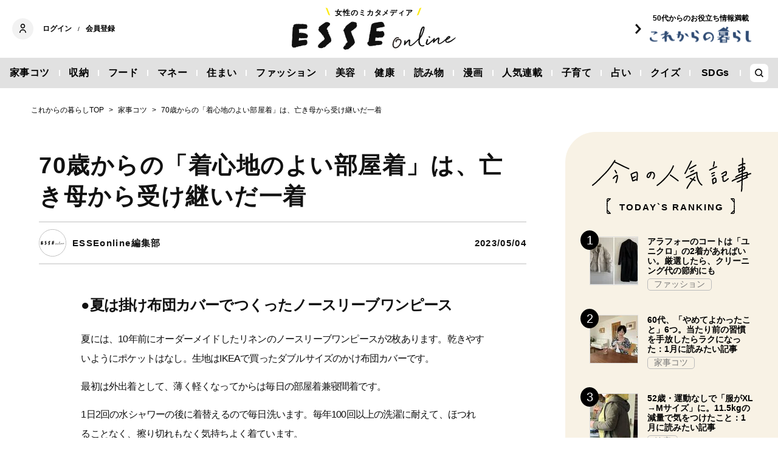

--- FILE ---
content_type: text/html; charset=utf-8
request_url: https://esse-online.jp/articles/-/23808?page=2
body_size: 16446
content:
<!DOCTYPE html>
<html lang="ja">
<head>
  <meta charset="utf-8">
  <meta name="viewport" content="initial-scale=1, width=device-width">

<title id="js-page-title">70歳からの「着心地のよい部屋着」は、亡き母から受け継いだ一着 | ESSEonline（エッセ オンライン）</title>
<meta id="js-meta-description" name="description" content="年齢を重ねてからは、とくに自分が心地よいと感じるものに囲まれて暮らしたいですよね。" />
<meta property="og:locale" content="ja_JP" />
<meta property="og:site_name" content="ESSEonline（エッセ オンライン）" />
<meta property="og:title" content="70歳からの「着心地のよい部屋着」は、亡き母から受け継いだ一着 | ESSEonline（エッセ オンライン）" />
<meta property="og:type" content="article" />
<meta property="og:url" content="https://esse-online.jp/articles/-/23808" />
<meta property="og:description" content="年齢を重ねてからは、とくに自分が心地よいと感じるものに囲まれて暮らしたいですよね。" />
<meta property="og:image" content="https://esse.ismcdn.jp/mwimgs/6/b/1200w/img_6bbafcee9fe3de242ee07bf21b463fc289712.jpg" />
<meta name="twitter:card" content="summary_large_image">
<meta name="twitter:site" content="">
<meta name="robots" content="max-image-preview:large">



<meta name="cXenseParse:fpi-category" content="家事コツ" />
<meta name="cXenseParse:fpi-subcategory" content="洗濯,家事アイデア,生き方,エッセイ,ファッションアイテム" data-separator="," />
<meta name="cXenseParse:fpi-series" content="" />
<meta name="cXenseParse:fpi-feature" content=""  data-separator="," />
<meta name="cXenseParse:fpi-korekara" content="これからの暮らし" />
<meta name="cXenseParse:fpi-originaltitle" content="70歳からの「着心地のよい部屋着」は、亡き母から受け継いだ一着" />
<meta name="cXenseParse:fpi-tag" content="60代,70代,シワ,これからの暮らし" data-separator="," />
<meta name="cXenseParse:pageclass" content="article"/>
<meta name="cXenseParse:fpi-articletype" content="free"/>
<meta name="cXenseParse:author" content="ESSEonline編集部" data-separator="," />
<meta name="cXenseParse:fpi-writer" content="ESSEonline編集部" data-separator="," />
<meta name="cXenseParse:fpi-editor" content="7" data-separator="," />
<meta name="cXenseParse:fpi-sponsor" content="" />
<meta name="cXenseParse:recs:image" content="https://esse.ismcdn.jp/mwimgs/6/b/1200w/img_6bbafcee9fe3de242ee07bf21b463fc289712.jpg"/>
<meta name="cXenseParse:fpi-articleid" content="23808" />
<meta name="cXenseParse:articleid" content="23808" />
<meta name="cXenseParse:fpi-pubyear" content="2023" />
<meta name="cXenseParse:fpi-pubmonth" content="202305" />
<meta name="cXenseParse:fpi-pubday" content="20230504" />
<meta property="article:published_time" content="2023-05-04T20:00:00+09:00"/>
<meta property="article:modified_time" content="2023-04-27T17:49:47+09:00"/> <meta name="p:domain_verify" content="cc4a563e7a50e5e9b3d7e110c9c9049d"/>

<link rel="shortcut icon" sizes="16x16 32x32 96x96" href="https://esse.ismcdn.jp/common/images/favicon.ico">
<link rel="apple-touch-icon" type="image/png" sizes="180x180" href="https://esse.ismcdn.jp/common/images/common/apple_touch.png">
<link rel="icon" type="image/png" sizes="192x192" href="https://esse.ismcdn.jp/common/images/common/logo_192.png">

<link rel="canonical" href="https://esse-online.jp/articles/-/23808?page=2">
<link rel="preconnect" href="//esse.ismcdn.jp" crossorigin>
<link rel="preconnect" href="//www.google-analytics.com" crossorigin>
<link rel="preconnect" href="//www.googletagmanager.com" crossorigin>
<link rel="preconnect" href="//www.googletagservices.com" crossorigin>
<link rel="preconnect" href="//adservice.google.co.jp" crossorigin>
<link rel="preconnect" href="//adservice.google.com" crossorigin>
<link rel="preconnect" href="//pagead2.googlesyndication.com" crossorigin>
<link rel="preconnect" href="//tpc.googlesyndication.com" crossorigin>
<link rel="preconnect" href="//googleads.g.doubleclick.net" crossorigin>
<link rel="preconnect" href="//ajax.googleapis.com" crossorigin>
<link rel="preconnect" href="//stats.g.doubleclick.net" crossorigin>
<link rel="preconnect" href="//securepubads.g.doubleclick.net" crossorigin>
<link rel="preconnect" href="//www.youtube.com" crossorigin>
<link rel="preconnect" href="//twitter.com" crossorigin>
<link rel="preconnect" href="//syndication.twitter.com" crossorigin>
<link rel="preconnect" href="//platform.twitter.com" crossorigin>
<link rel="preconnect" href="//cdnjs.cloudflare.com" crossorigin>
<link rel="preconnect" href="//bousai-parts.kyodo-d.jp" crossorigin>
<link rel="preconnect" href="//token.rubiconproject.com" crossorigin>
<link rel="preconnect" href="//log.outbrainimg.com" crossorigin>
<link rel="preconnect" href="//static.criteo.net" crossorigin>
<link rel="preconnect" href="//gum.criteo.com" crossorigin>
<link rel="preconnect" href="//cdn.jsdelivr.net" crossorigin>  <link rel="stylesheet" href="https://esse.ismcdn.jp/resources/esse/css/pc/shared/shared.css?202512111414">
  <link rel="stylesheet" href="https://esse.ismcdn.jp/resources/esse/css/pc/pages/leafs.css?202512111414">

<style>
.u-accent-color1 {
  background-color: #f2f2f2;
  background-color: #e1e1e1;
}

.u-accent-color2:hover {
  background-color: #e0e0e0;
  background-color: #c0c0c0;
}

.u-accent-color3::before {
  background-color: #f8f2e5;
  background-color: #f0f5f7;
}

.u-accent-color4 {
  background-color: #fcea17;
  background-color: #ccea17;
}

.u-accent-color4::before,
.u-accent-color4::after {
  border-top-color: #fcea17;
  border-top-color: #ccea17;
}

.u-accent-color5 {
  background-color: #f0f5f7;
  background-color: #f8f2e5;
}
</style>

<script type="application/javascript" src="//anymind360.com/js/2081/ats.js"></script>
<script async src="https://securepubads.g.doubleclick.net/tag/js/gpt.js"></script>
<script>
  window.googletag = window.googletag || {cmd: []};
  googletag.cmd.push(function() {
    googletag.defineSlot('/83555300,19661753/fusosha/esseonline/pc_all_right_1st', [[1, 1], [300, 250], [336, 280], 'fluid'], 'pc_all_right_1st').addService(googletag.pubads());
     googletag.defineSlot('/83555300,19661753/fusosha/esseonline/pc_all_right_2nd', [[336, 280], [300, 250], 'fluid', [1, 1]], 'pc_all_right_2nd').addService(googletag.pubads());
    googletag.defineSlot('/83555300,19661753/fusosha/esseonline/pc_article_underarticle_left', [[300, 250], [336, 280], [1, 1]], 'pc_article_underarticle_left').addService(googletag.pubads());
    googletag.defineSlot('/83555300,19661753/fusosha/esseonline/pc_article_underarticle_right', [[300, 250], [336, 280], [1, 1]], 'pc_article_underarticle_right').addService(googletag.pubads());
     googletag.pubads().setTargeting("category", "家事コツ"); 
    googletag.pubads().setTargeting("subcategory", ["洗濯", "家事アイデア", "生き方", "エッセイ", "ファッションアイテム"]); 
     googletag.pubads().setTargeting("tag", ["60代", "70代", "シワ", "これからの暮らし"]);
    googletag.pubads().enableSingleRequest();
    googletag.enableServices();
  });
</script>
  
  <script defer src="https://esse.ismcdn.jp/common/js/lozad.min.js?202512111414"></script>
  <script defer src="https://esse.ismcdn.jp/common/js/stickyfill.js"></script>
  <script src="https://code.jquery.com/jquery-3.6.0.min.js" integrity="sha256-/xUj+3OJU5yExlq6GSYGSHk7tPXikynS7ogEvDej/m4=" crossorigin="anonymous"></script>
  <script defer src="https://esse.ismcdn.jp/resources/esse/js/pc/tools.js?202512111414"></script>
  <script defer src="https://esse.ismcdn.jp/resources/esse/js/pc/leafs.js?202512111414"></script>
  


<script>
function hasLocalStorage() {
try { return typeof window.localStorage === 'object' && typeof window.localStorage.getItem === 'function'; } catch (e) { return false; }
}
function cx_getOptOutStatus(key) {
  var status = false;
  if (hasLocalStorage()) {
    var optedOut = window.localStorage.getItem(key);
    if (optedOut && optedOut === 'true') {
      status = true;
    }
  }
  return status;
}
</script>
<script type="text/javascript" src="//csm.cxpublic.com/Fusosha.js"></script>

<style>
.tp-modal{
  z-index: 2147483647 !important;
}
</style>

<script>
tp = window["tp"] || [];
tp.push(["setTags", ["家事コツ", "読み物", "ファッション", "これからの暮らし", "洗濯", "家事アイデア", "生き方", "エッセイ", "ファッションアイテム", "60代", "70代", "シワ", "これからの暮らし"]]);
tp.push(["setContentAuthor", ["ESSEonline編集部"]]);
</script>
<script type="application/ld+json">
[{"@context":"https://schema.org","@type":"BreadcrumbList","itemListElement":[{"@type":"ListItem","position":1,"item":{"@id":"https://esse-online.jp","name":"トップ"}},{"@type":"ListItem","position":2,"item":{"@id":"https://esse-online.jp/list/genre/housework","name":"家事コツ"}},{"@type":"ListItem","position":3,"item":{"@id":"https://esse-online.jp/articles/-/23808","name":"70歳からの「着心地のよい部屋着」は、亡き母から受け継いだ一着"}}]},{"@context":"https://schema.org","@type":"NewsArticle","mainEntityOfPage":{"@type":"WebPage","@id":"https://esse-online.jp/articles/-/23808"},"headline":"70歳からの「着心地のよい部屋着」は、亡き母から受け継いだ一着","image":{"@type":"ImageObject","url":"https://esse.ismcdn.jp/mwimgs/6/b/1200wm/img_6bbafcee9fe3de242ee07bf21b463fc289712.jpg","width":"707","height":"474"},"datePublished":"2023-05-04T20:00:00+09:00","dateModified":"2023-04-27T17:49:47+09:00","articleSection":"ファッション,洗濯,家事アイデア,生き方,エッセイ,ファッションアイテム","author":[{"@type":"Person","name":"ESSEonline編集部","url":"https://esse-online.jp/list/author/ESSEonline%E7%B7%A8%E9%9B%86%E9%83%A8"}],"description":"年齢を重ねてからは、とくに自分が心地よいと感じるものに囲まれて暮らしたいですよね。","publisher":{"@type":"Organization","name":"ESSEonline（エッセ オンライン）","logo":{"@type":"ImageObject","url":"https://esse-online.jp/common/images/component/logo.svg"}}}]
</script>
  <script>
  dataLayer = [{
    'media'        : 'ESSE',
  }];
  </script>
<!-- Google Tag Manager -->
<script>(function(w,d,s,l,i){w[l]=w[l]||[];w[l].push({'gtm.start':
new Date().getTime(),event:'gtm.js'});var f=d.getElementsByTagName(s)[0],
j=d.createElement(s),dl=l!='dataLayer'?'&l='+l:'';j.async=true;j.src=
'https://www.googletagmanager.com/gtm.js?id='+i+dl;f.parentNode.insertBefore(j,f);
})(window,document,'script','dataLayer','GTM-W4CWG9');</script>
<!-- End Google Tag Manager -->
<!-- 2022.12.09 -->
<script async src="https://pagead2.googlesyndication.com/pagead/js/adsbygoogle.js?client=ca-pub-2364439630300423" crossorigin="anonymous"></script>
<!-- 2022.12.09 --></head><body>
<div class="OUTBRAIN" data-src="DROP_PERMALINK_HERE" data-widget-id="AR_2"></div><script type="text/javascript" async="async" src="//widgets.outbrain.com/outbrain.js"></script>
<!-- Piano Script Start -->
<!-- Piano Scriptブロック時表示モーダル（CLOSEボタンあり） -->
<div id="tpModal" class="pi_modal" style="display:none;position:absolute;z-index:9999999;left:0;top:0;width:100%;height:100%;overflow:auto;background-color:#333;opacity:0.90;">
  <div class="pi_content" style="position:relative;text-align:center;color:black;background-color:white;opacity:1;margin:150px auto 0 auto;width:80%;padding:20px;min-height:150px;border:1px solid black;">
    <h3><p>コンテンツブロックが有効であることを検知しました。</p></h3>
    <p>このサイトを利用するには、コンテンツブロック機能（広告ブロック機能を持つ機能拡張等）を無効にしてページを再読み込みしてく>ださい </p>
    <div class="pi_close" style="display:block;position:absolute;top:0.5rem;right:1rem;cursor:pointer;">✕</div>
  </div>
</div>
<script src="https://cdnjs.cloudflare.com/ajax/libs/promise-polyfill/8.2.0/polyfill.min.js" integrity="sha512-YK+bAjUuYdjPksbGQIIIsUn5hgYFsc+nXgx21Wwby9Mv+rJd8WZH2FRe1RdlTjFu1vxlGia9/RqmUMcZtX+BrA==" crossorigin="anonymous"></script>
<!-- Piano Composer Script -->
<script>
var tp=window.tp||[];
//(AID, is Production?, tpscript loading timeout sec(default:15sec, off:0))
(function(h,f,c){tp.push(["setUseTinypassAccounts",!1]);f?(tp.push(["setSandbox",!1]),tp.push(["setEndpoint","https://buy-ap.piano.io/api/v3"]),tp.push(["setPianoIdUrl","https://id-ap.piano.io"]),tp.push(["setEspEndpoint","https://api-esp-ap.piano.io"])):tp.push(["setSandbox",!0]);c=Number.isInteger(c)?parseInt(c):15;(new Promise(function(a,d){var b=document.createElement("script");b.type="text/javascript";b.async=!0;b.src=(f?"//experience-ap.piano.io":"//sandbox.piano.io")+"/xbuilder/experience/load?aid="+h;b.onload=function(){window.tpLoaded?a():d(!0)};b.onerror=function(){d(!0)};var e=document.querySelector("script");e.parentNode.insertBefore(b,e)})).then(function(){return new Promise(function(a,d){0==c?a():function(b,e){function g(){window.tp&&tp.isInitialized?a():k++>e?d(!0):setTimeout(g,b)}var k=0;setTimeout(g,b)}(1E3*c/20,20)})})["catch"](function(a){a&&(a=document.querySelector("#tpModal"))&&(a.style.display="block",(a=document.querySelector(".pi_close"))&&a.addEventListener("click",function(){document.querySelector("#tpModal").style.display="none"}))})
})("ND6IApTQpj", true);
</script>
<!-- Piano Script End -->


  <div id="wrapper" class="wrapper">
<header>
  <div class="header">
    <div class="header__inner">
<div class="header-member">
  <div class="header-member__profile"></div>

  <button class="header-member__login js-login" id="piano-login">ログイン</button>

  <span class="header-member__divider js-member-divider  --no-mypage ">/</span>
  
  <button class="header-member__register js-register" id="piano-regist">会員登録</button>
  <div id="piano-register"></div>
  <a href="/list/mypage" class="header-member__register js-mypage" style="display:none;">マイページ</a>
</div>

<div class="header-logo">
  <a href="/">
    <div class="header-logo__title "><div class="header-logo__txt"><p>女性のミカタメディア</p>
</div></div>
    <img class="header-logo__img" src="https://esse.ismcdn.jp/common/images/header/header_logo.svg" alt="ESSEonline（エッセ オンライン）" width="270" height="46">
  </a>
</div>

<a href="/list/korekara" class=" header-sub-logo">
  <div class="header-sub-logo__img">
    <span class="header-sub-logo__ttl">50代からのお役立ち情報満載</span>
    <img src="/common/images/header/header_sub_logo.svg" width="175" height="30" alt="これからの暮らし by ESSEonline">
  </div>
</a>    </div>
    

<div class="global-nav js-global-nav ">
  <nav>
    <ul class="global-nav__inner  u-accent-color1">
      <li class="global-nav__only-fixed">
        <a href="/" class="global-nav__logo u-hover-opacity">
          <img src="/common/images/header/header_logo.svg" width="122.5" height="26" alt="ESSEonline（エッセ オンライン）">
        </a>
      </li>

      <li class="global-nav__item u-accent-color2">
        <a href="/list/genre/housework"  >家事コツ</a>
      </li>
      <li class="global-nav__item u-accent-color2">
        <a href="/list/genre/home-organizing"  >収納</a>
      </li>
      <li class="global-nav__item u-accent-color2">
        <a href="/list/genre/food"  >フード</a>
      </li>
      <li class="global-nav__item u-accent-color2">
        <a href="/list/genre/money"  >マネー</a>
      </li>
      <li class="global-nav__item u-accent-color2">
        <a href="/list/sumai"  >住まい</a>
      </li>
      <li class="global-nav__item u-accent-color2">
        <a href="/list/genre/fashion"  >ファッション</a>
      </li>
      <li class="global-nav__item u-accent-color2">
        <a href="/list/genre/beauty"  >美容</a>
      </li>
      <li class="global-nav__item u-accent-color2">
        <a href="/list/genre/health"  >健康</a>
      </li>
      <li class="global-nav__item u-accent-color2">
        <a href="/list/genre/column"  >読み物</a>
      </li>
      <li class="global-nav__item u-accent-color2">
        <a href="/list/genre/column/comic"  >漫画</a>
      </li>
      <li class="global-nav__item u-accent-color2">
        <a href="/list/series"  >人気連載</a>
      </li>
      <li class="global-nav__item u-accent-color2">
        <a href="/list/genre/kids"  >子育て</a>
      </li>
      <li class="global-nav__item u-accent-color2">
        <a href="/list/genre/fortune"  >占い</a>
      </li>
      <li class="global-nav__item u-accent-color2">
        <a href="/list/genre/quiz"  >クイズ</a>
      </li>
      <li class="global-nav__item u-accent-color2">
        <a href="/list/special/SDGs"  >SDGs</a>
      </li>
      <li class="global-nav__item global-nav__item-search js-header-search__icon">
        <div class="global-nav__item-search-label">
        </div>
      </li>
    </ul>
  </nav>
</div>
<div class="header-search js-header-search">
  <div class="header-search__inner">
    <form class="header-search__form" action="/search">
      <input type="text" class="js-header-search__input header-search__text" name="fulltext" placeholder="サイト検索" value="">
      <div class="header-search__btn">
        <button type="submit" class="header-search__btn-img"></button>
      </div>
    </form>
  </div>
</div>  </div>
</header>
    <div class="l-content">
<nav class="c-breadcrumb">
  <ol class="c-breadcrumb__content">
    <li>
      <a href="/list/korekara">
        <span>これからの暮らしTOP</span>
      </a>
    </li>
    <li>
      <a href="/list/genre/housework">
        <span>家事コツ</span>
      </a>
    </li>
    <li>
      <a href="/articles/-/23808">
        <span>70歳からの「着心地のよい部屋着」は、亡き母から受け継いだ一着</span>
      </a>
    </li>
  </ol>
</nav>      <div class="l-main">
        <article>
<div class="article-header ">
  <div  class="article-header__headline">
    <h1 class="article-header__ttl js-article-header-ttl">70歳からの「着心地のよい部屋着」は、亡き母から受け継いだ一着</h1>
  </div>
  <div class="article-header__info">

    <div class="article-header__author-wrap">
      <a href="/list/author/ESSEonline%E7%B7%A8%E9%9B%86%E9%83%A8" class="article-header__author">
        <div class="article-header__icon">
          <img src="[data-uri]" data-src="/mwimgs/b/a/43mw/img_ba7ae9b1ca852552792768245df38b5635090.png" data-srcset="/mwimgs/b/a/43mw/img_ba7ae9b1ca852552792768245df38b5635090.png 1x, /mwimgs/b/a/86mw/img_ba7ae9b1ca852552792768245df38b5635090.png 2x" class="lozad article-header__icon-lazy" alt="ESSEonline編集部" width="43" height="43">
        </div>
        <div class="article-header__name">ESSEonline編集部</div>
      </a>


    </div>

    <time datetime="2023-05-04 20:00">2023/05/04</time>
  </div>
</div>          <div class="article-body" data-cx-area="post">
            <h3>●夏は掛け布団カバーでつくったノースリーブワンピース</h3>

<p>夏には、10年前にオーダーメイドしたリネンのノースリーブワンピースが2枚あります。乾きやすいようにポケットはなし。生地はIKEAで買ったダブルサイズのかけ布団カバーです。</p>

<p>最初は外出着として、薄く軽くなってからは毎日の部屋着兼寝間着です。</p>

<p class="u-lg-mb-5">1日2回の水シャワーの後に着替えるので毎日洗います。毎年100回以上の洗濯に耐えて、ほつれることなく、擦り切れもなく気持ちよく着ています。</p>

<p>『<a href="http://www.amazon.co.jp/gp/product/4569854281/ref=as_li_ss_il?ie=UTF8&amp;camp=247&amp;creative=7399&amp;creativeASIN=4569854281&amp;linkCode=as2&amp;tag=esseonline0a-22" target="_blank">70歳からの軽やかな暮らし　今ここにある小さな幸せを大事にする31の知恵と工夫</a>』（PHP研究所）では、こちらで紹介した以外にも、石黒さんの暮らしを豊かにするアイデアが掲載されています。ぜひチェックしてみてくださいね。</p>

<div class="article-body-magazine noprovide">
<div class="article-body-magazine__inner">
<div class="article-body-magazine__img"><img alt="70歳からの軽やかな暮らし 今ここにある小さな幸せを大事にする31の知恵と工夫" class="main-image noprovide" data-pin-nopin="" src="https://m.media-amazon.com/images/I/41aEOGerOmL._SL500_.jpg" style="width: 142px;"></div>

<div class="article-body-magazine__info noprovide">
<h3>70歳からの軽やかな暮らし　今ここにある小さな幸せを大事にする31の知恵と工夫</h3>

<div class="article-body-magazine__stores noprovide"><a class="article-body-magazine__amazon" href="https://www.amazon.co.jp/dp/4569854281?tag=esseonline0a-22&amp;linkCode=ogi&amp;th=1&amp;psc=1" target="_blank">Amazonで見る</a></div>
</div>
</div>
</div>

<div class="article-body-related noprovide">
<a href="/list/korekara">50代からの毎日を応援する記事多数！</a><a href="/list/korekara">「これからの暮らし　by　ESSEonline」はこちら</a>
</div>

          </div>
<div class="article-footer">
    
<div class="article-footer-ad">
  <div class="article-footer-ad__item">
  <div class="c-ad">
  <!-- /83555300/fusosha/esseonline/pc_article_underarticle_left -->
<div id='pc_article_underarticle_left'>
  <script>
    googletag.cmd.push(function() { googletag.display('pc_article_underarticle_left'); });
  </script>
</div>
  </div>
  </div>
  <div class="article-footer-ad__item">
  <div class="c-ad">
  <!-- /83555300/fusosha/esseonline/pc_article_underarticle_right -->
<div id='pc_article_underarticle_right'>
  <script>
    googletag.cmd.push(function() { googletag.display('pc_article_underarticle_right'); });
  </script>
</div>
  </div>
  </div>
</div>    
    <div class="article-footer__content --mb60  js-rate-article-body-end">
<div class="piano_inline_recomend" style="margin-bottom:30px;"></div>

    <div class="c-pagination">
              <span class="c-pagination__item prev"><a href="https://esse-online.jp/articles/-/23808"></a></span>
                      <span class="c-pagination__item page"><a href="https://esse-online.jp/articles/-/23808">1</a></span>
                                        <span class="c-pagination__item page current">2</span>
    </div><!-- /pagination -->
    </div>
<div class="article-footer-profile m-profile">
      <div class="m-profile__item">
        <div class="m-profile__info">
          <div class="m-profile__ttl">
            <span class="m-profile__name">石黒智子さん</span>
          </div>
          <div class="m-profile__prof">神奈川県在住。キッチン道具や器、生活雑貨など、デザイン・機能ともに優れた商品を見つけ出す名人として、数多くの雑誌などで提案している。おもな著書に『<a href="http://www.amazon.co.jp/gp/product/4797354380/ref=as_li_ss_il?ie=UTF8&amp;camp=247&amp;creative=7399&amp;creativeASIN=4797354380&amp;linkCode=as2&amp;tag=esseonline0a-22">小さな暮らし</a>』『<a href="http://www.amazon.co.jp/gp/product/4797393920/ref=as_li_ss_il?ie=UTF8&amp;camp=247&amp;creative=7399&amp;creativeASIN=4797393920&amp;linkCode=as2&amp;tag=esseonline0a-22">60代 シンプル・シックな暮らし方</a>』（ともにSBクリエイティブ）、『<a href="http://www.amazon.co.jp/gp/product/4023311308/ref=as_li_ss_il?ie=UTF8&amp;camp=247&amp;creative=7399&amp;creativeASIN=4023311308&amp;linkCode=as2&amp;tag=esseonline0a-22">捨てない知恵</a>』（朝日新聞出版）、『<a href="http://www.amazon.co.jp/gp/product/4569766544/ref=as_li_ss_il?ie=UTF8&amp;camp=247&amp;creative=7399&amp;creativeASIN=4569766544&amp;linkCode=as2&amp;tag=esseonline0a-22">探さない収納</a>』『<a href="http://www.amazon.co.jp/gp/product/4569761992/ref=as_li_ss_il?ie=UTF8&amp;camp=247&amp;creative=7399&amp;creativeASIN=4569761992&amp;linkCode=as2&amp;tag=esseonline0a-22">少ないもので贅沢に暮らす</a>』『<a href="http://www.amazon.co.jp/gp/product/4766001427/ref=as_li_ss_il?ie=UTF8&amp;camp=247&amp;creative=7399&amp;creativeASIN=4766001427&amp;linkCode=as2&amp;tag=esseonline0a-22">わたしの台所のつくり方</a>』『60歳からのほどよい暮らし』（いずれもPHP研究所）など。</div>
        </div>
      </div>

</div>
  <div class="article-footer-tag">
  <a href="/list/tag/60%E4%BB%A3">#60代</a>
  <a href="/list/tag/70%E4%BB%A3">#70代</a>
  <a href="/list/tag/%E3%82%B7%E3%83%AF">#シワ</a>
  <a href="/list/korekara">#これからの暮らし</a>
  </div>
    
<script type="text/javascript" defer src="https://assets.pinterest.com/js/pinit_main.js"></script>
<div class="article-footer-sns">
  <a class="js-share u-hover-opacity --fb" href="https://www.facebook.com/share.php?u=https://esse-online.jp/articles/-/23808" title="facebook" rel="noopener nofollow" data-lang="ja" target="_blank">
    <img class="article-footer-sns__img" src="https://esse.ismcdn.jp/common/images/component/icon_fb.svg" alt="facebook" width= "17" height= "17" loading="lazy">
  </a>
  <a class="js-share u-hover-opacity --tw" href="https://twitter.com/intent/tweet?url=https://esse-online.jp/articles/-/23808&amp;text=70%E6%AD%B3%E3%81%8B%E3%82%89%E3%81%AE%E3%80%8C%E7%9D%80%E5%BF%83%E5%9C%B0%E3%81%AE%E3%82%88%E3%81%84%E9%83%A8%E5%B1%8B%E7%9D%80%E3%80%8D%E3%81%AF%E3%80%81%E4%BA%A1%E3%81%8D%E6%AF%8D%E3%81%8B%E3%82%89%E5%8F%97%E3%81%91%E7%B6%99%E3%81%84%E3%81%A0%E4%B8%80%E7%9D%80" title="twitter" rel="noopener nofollow" data-lang="ja" target="_blank">
    <img class="article-footer-sns__img" src="https://esse.ismcdn.jp/common/images/component/icon_x.svg" alt="twitter" width= "17" height= "17" loading="lazy">
  </a>
  <a class="js-share u-hover-opacity --line" href="https://social-plugins.line.me/lineit/share?url=https://esse-online.jp/articles/-/23808" title="line" rel="noopener nofollow" data-lang="ja" target="_blank">
    <img class="article-footer-sns__img" src="https://esse.ismcdn.jp/common/images/component/icon_line.svg" alt="line" width= "17" height= "17" loading="lazy">
  </a>
  <a class="u-hover-opacity --pin js-share"
    data-pin-do="buttonPin"
    data-pin-custom="true"
    data-pin-log="button_pinit"
    href="https://www.pinterest.com/pin/create/button?url=https%3A%2F%2Fesse-online.jp%2Farticles%2F-%2F23808&media=&description=70%25E6%25AD%25B3%25E3%2581%258B%25E3%2582%2589%25E3%2581%25AE%25E3%2580%258C%25E7%259D%2580%25E5%25BF%2583%25E5%259C%25B0%25E3%2581%25AE%25E3%2582%2588%25E3%2581%2584%25E9%2583%25A8%25E5%25B1%258B%25E7%259D%2580%25E3%2580%258D%25E3%2581%25AF%25E3%2580%2581%25E4%25BA%25A1%25E3%2581%258D%25E6%25AF%258D%25E3%2581%258B%25E3%2582%2589%25E5%258F%2597%25E3%2581%2591%25E7%25B6%2599%25E3%2581%2584%25E3%2581%25A0%25E4%25B8%2580%25E7%259D%2580">
      <img class="article-footer-sns__img" src="https://esse.ismcdn.jp/common/images/component/icon_pin.svg" alt="pinterest" width="20" height="20" loading="lazy">
    </a>
</div>
<script defer>
(function() {
  var shareButton = document.getElementsByClassName("js-share");
  for (var i = 0; i < shareButton.length; i++) {
    shareButton[i].addEventListener("click", function(e) {
      e.preventDefault();
      window.open(this.href, "SNS_window", "width=600, height=500, menubar=no, toolbar=no, scrollbars=yes");
    }, false);
  }
})()
</script>      
</div>        </article>

        <div class="u-mb-90 js-inscroll-position1">
<section class="check-list">
  <div class="check-list__head">
    <div class="c-headline --top">
      <h2 class="c-headline__main-title">この記事もチェック！</h2>
    </div>
  </div>

  <div class="check-list__content">
  <div class="m-col --col3"><article class="m-article-row --check m-col__item">  <div class="m-article-row__content">    <a href="/articles/-/34937" class="m-article-row__thumb "><img src="[data-uri]" data-src="https://esse.ismcdn.jp/mwimgs/4/6/272h/img_46d54d0dee4862dd30fdc72db8634c78206687.jpg" data-srcset="https://esse.ismcdn.jp/mwimgs/4/6/272h/img_46d54d0dee4862dd30fdc72db8634c78206687.jpg 1x, https://esse.ismcdn.jp/mwimgs/4/6/544h/img_46d54d0dee4862dd30fdc72db8634c78206687.jpg 2x" class="lozad m-article-row__thumb-img" alt="暮らしながら「自然と片づく」理想の住まい。無料カタログ請求で＜ギフトカードが当たる＞チャンスも！" width="462" height="272">    </a>    <div  class="m-article-row__info">      <a href="/articles/-/34937" class="m-article-row__title">暮らしながら「自然と片づく」理想の住まい。無料カタログ請求で＜ギフトカードが当たる＞チャンスも！</a>      <div class="m-article-row__bottom">        <div class="m-article-row__category">          <a href="/list/genre/pr" class="m-article-row__category-item u-hover-opacity">PR</a>        </div>      </div>    </div>  </div></article><article class="m-article-row --check m-col__item">  <div class="m-article-row__content">    <div class="m-article-row__new-label u-accent-color4">NEW</div>    <a href="/articles/-/35645" class="m-article-row__thumb "><img src="[data-uri]" data-src="https://esse.ismcdn.jp/mwimgs/7/5/272h/img_75e085d9ac064f0b673de0fc2102fd3265438.jpg" data-srcset="https://esse.ismcdn.jp/mwimgs/7/5/272h/img_75e085d9ac064f0b673de0fc2102fd3265438.jpg 1x, https://esse.ismcdn.jp/mwimgs/7/5/544h/img_75e085d9ac064f0b673de0fc2102fd3265438.jpg 2x" class="lozad m-article-row__thumb-img" alt="＜プレゼント＞AKOMEYA TOKYO「ごま和え胡麻／たっぷり具材 豚そぼろ大葉味噌」のセットが抽選で当たる。アンケートに答えよう（所要時間2分）" width="408" height="272">    </a>    <div  class="m-article-row__info">      <a href="/articles/-/35645" class="m-article-row__title">＜プレゼント＞AKOMEYA TOKYO「ごま和え胡麻／たっぷり具材 豚そぼろ大葉味噌」のセットが抽選で当たる。アンケートに答えよう（所要時間2分）</a>      <div class="m-article-row__bottom">        <div class="m-article-row__category">        </div>      </div>    </div>  </div></article><article class="m-article-row --check m-col__item">  <div class="m-article-row__content">    <a href="/articles/-/34983" class="m-article-row__thumb "><img src="[data-uri]" data-src="https://esse.ismcdn.jp/mwimgs/d/0/272h/img_d0b86f8ad7d41b2cc0353d0fae258780487602.jpg" data-srcset="https://esse.ismcdn.jp/mwimgs/d/0/272h/img_d0b86f8ad7d41b2cc0353d0fae258780487602.jpg 1x, https://esse.ismcdn.jp/mwimgs/d/0/544h/img_d0b86f8ad7d41b2cc0353d0fae258780487602.jpg 2x" class="lozad m-article-row__thumb-img" alt="冬のダメージによる大人のうねり髪を「新感覚のヘアマスク」で手軽にホームケア！年末年始も安心" width="408" height="272">    </a>    <div  class="m-article-row__info">      <a href="/articles/-/34983" class="m-article-row__title">冬のダメージによる大人のうねり髪を「新感覚のヘアマスク」で手軽にホームケア！年末年始も安心</a>      <div class="m-article-row__bottom">        <div class="m-article-row__category">          <a href="/list/genre/pr" class="m-article-row__category-item u-hover-opacity">PR</a>        </div>      </div>    </div>  </div></article><article class="m-article-row --check m-col__item">  <div class="m-article-row__content">    <a href="/articles/-/35684" class="m-article-row__thumb "><img src="[data-uri]" data-src="https://esse.ismcdn.jp/mwimgs/7/b/272h/img_7b94c505ed97c1107e4ef8d3d5d3adab536694.jpg" data-srcset="https://esse.ismcdn.jp/mwimgs/7/b/272h/img_7b94c505ed97c1107e4ef8d3d5d3adab536694.jpg 1x, https://esse.ismcdn.jp/mwimgs/7/b/544h/img_7b94c505ed97c1107e4ef8d3d5d3adab536694.jpg 2x" class="lozad m-article-row__thumb-img" alt="アラフォーのコートは「ユニクロ」の2着があればいい。厳選したら、クリーニング代の節約にも" width="362" height="272">    </a>    <div  class="m-article-row__info">      <a href="/articles/-/35684" class="m-article-row__title">アラフォーのコートは「ユニクロ」の2着があればいい。厳選したら、クリーニング代の節約にも</a>      <div class="m-article-row__bottom">        <div class="m-article-row__category">        </div>      </div>    </div>  </div></article><article class="m-article-row --check m-col__item">  <div class="m-article-row__content">    <a href="/articles/-/35331" class="m-article-row__thumb "><img src="[data-uri]" data-src="https://esse.ismcdn.jp/mwimgs/9/7/272h/img_9797b91e23b57401a3782d4e34f366751796452.jpg" data-srcset="https://esse.ismcdn.jp/mwimgs/9/7/272h/img_9797b91e23b57401a3782d4e34f366751796452.jpg 1x, https://esse.ismcdn.jp/mwimgs/9/7/544h/img_9797b91e23b57401a3782d4e34f366751796452.jpg 2x" class="lozad m-article-row__thumb-img" alt="dポイントを賢く貯める！携帯電話や買い物だけでなく「電気」もまとめておトク" width="408" height="272">    </a>    <div  class="m-article-row__info">      <a href="/articles/-/35331" class="m-article-row__title">dポイントを賢く貯める！携帯電話や買い物だけでなく「電気」もまとめておトク</a>      <div class="m-article-row__bottom">        <div class="m-article-row__category">          <a href="/list/genre/pr" class="m-article-row__category-item u-hover-opacity">PR</a>        </div>      </div>    </div>  </div></article><article class="m-article-row --check m-col__item">  <div class="m-article-row__content">    <a href="/articles/-/34913" class="m-article-row__thumb "><img src="[data-uri]" data-src="https://esse.ismcdn.jp/mwimgs/b/d/272h/img_bddcaaf698a2c56aaafd873338f766b1167620.jpg" data-srcset="https://esse.ismcdn.jp/mwimgs/b/d/272h/img_bddcaaf698a2c56aaafd873338f766b1167620.jpg 1x, https://esse.ismcdn.jp/mwimgs/b/d/544h/img_bddcaaf698a2c56aaafd873338f766b1167620.jpg 2x" class="lozad m-article-row__thumb-img" alt="AIで暮らしはどう変わる？潮田玲子さんと考える身近な活用術と「支える電気」のこれから" width="420" height="272">    </a>    <div  class="m-article-row__info">      <a href="/articles/-/34913" class="m-article-row__title">AIで暮らしはどう変わる？潮田玲子さんと考える身近な活用術と「支える電気」のこれから</a>      <div class="m-article-row__bottom">        <div class="m-article-row__category">          <a href="/list/genre/pr" class="m-article-row__category-item u-hover-opacity">PR</a>        </div>      </div>    </div>  </div></article></div>
  </div>
</section>
        </div>
        <div class="u-mb-60 js-inscroll-position2">
  <div class="after-recommend">
  <div class="OUTBRAIN" data-src="DROP_PERMALINK_HERE" data-widget-id="AR_1"></div><script type="text/javascript" async="async" src="//widgets.outbrain.com/outbrain.js"></script>
  </div>
        </div>
        <div class="u-mb-60 anonymous-survey"></div>
        <div class="u-mb-60">
        <iframe width="640px" height="480px" src="https://forms.cloud.microsoft/Pages/ResponsePage.aspx?id=DQSIkWdsW0yxEjajBLZtrQAAAAAAAAAAAAN__ix4dadUNEtCQ0pGSVRFUUZKQTVKRkFXSzhYMjhXMi4u&embed=true" frameborder="0" marginwidth="0" marginheight="0" style="border: none; max-width:100%; max-height:100vh" allowfullscreen webkitallowfullscreen mozallowfullscreen msallowfullscreen> </iframe>
        </div>

      </div>
<div class="l-sub subcolumn">
<div class="sub-ranking  subcolumn__item u-accent-color5">
  <div class="sub-ranking__head">
    <div class="sub-ranking__head-logo"><img src="[data-uri]" data-src="https://esse.ismcdn.jp/common/images/smartphone/sub/sub_ranking_logo.svg" alt="今日の人気記事" class="lozad" width="262" height="57"></div>
    <div class="sub-ranking__head-title">TODAY`S RANKING</div>
  </div>
  
  <div class="sub-ranking__content">
    <div class="m-col"><article class="m-article-col --sub-ranking sub-ranking__item m-col__item">  <div class="m-article-col__content">    <a href="/articles/-/35684" class="m-article-col__thumb "><img src="[data-uri]" data-src="https://esse.ismcdn.jp/mwimgs/7/b/78h/img_7b94c505ed97c1107e4ef8d3d5d3adab536694.jpg" data-srcset="https://esse.ismcdn.jp/mwimgs/7/b/78h/img_7b94c505ed97c1107e4ef8d3d5d3adab536694.jpg 1x, https://esse.ismcdn.jp/mwimgs/7/b/156h/img_7b94c505ed97c1107e4ef8d3d5d3adab536694.jpg 2x" class="lozad m-article-col__thumb-img" alt="アラフォーのコートは「ユニクロ」の2着があればいい。厳選したら、クリーニング代の節約にも" width="104" height="78">    </a>    <div class="m-article-col__info">      <a href="/articles/-/35684" class="m-article-col__title">アラフォーのコートは「ユニクロ」の2着があればいい。厳選したら、クリーニング代の節約にも</a>      <div class="m-article-col__category">        <a href="/list/genre/fashion" class="m-article-col__category-item u-hover-opacity">ファッション</a>      </div>    </div>  </div></article><article class="m-article-col --sub-ranking sub-ranking__item m-col__item">  <div class="m-article-col__content">    <a href="/articles/-/35624" class="m-article-col__thumb "><img src="[data-uri]" data-src="https://esse.ismcdn.jp/mwimgs/a/d/78h/img_ad132189de3742f12c8cd34077487b20560313.jpg" data-srcset="https://esse.ismcdn.jp/mwimgs/a/d/78h/img_ad132189de3742f12c8cd34077487b20560313.jpg 1x, https://esse.ismcdn.jp/mwimgs/a/d/156h/img_ad132189de3742f12c8cd34077487b20560313.jpg 2x" class="lozad m-article-col__thumb-img" alt="60代、「やめてよかったこと」6つ。当たり前の習慣を手放したらラクになった：1月に読みたい記事" width="103" height="78">    </a>    <div class="m-article-col__info">      <a href="/articles/-/35624" class="m-article-col__title">60代、「やめてよかったこと」6つ。当たり前の習慣を手放したらラクになった：1月に読みたい記事</a>      <div class="m-article-col__category">        <a href="/list/genre/housework" class="m-article-col__category-item u-hover-opacity">家事コツ</a>      </div>    </div>  </div></article><article class="m-article-col --sub-ranking sub-ranking__item m-col__item">  <div class="m-article-col__content">    <a href="/articles/-/35620" class="m-article-col__thumb "><img src="[data-uri]" data-src="https://esse.ismcdn.jp/mwimgs/9/e/78h/img_9e97ca54cdbaaf9c289dac5e2770829d41233.jpg" data-srcset="https://esse.ismcdn.jp/mwimgs/9/e/78h/img_9e97ca54cdbaaf9c289dac5e2770829d41233.jpg 1x, https://esse.ismcdn.jp/mwimgs/9/e/156h/img_9e97ca54cdbaaf9c289dac5e2770829d41233.jpg 2x" class="lozad m-article-col__thumb-img" alt="52歳・運動なしで「服がXL→Mサイズ」に。11.5kgの減量で気をつけたこと：1月に読みたい記事" width="116" height="78">    </a>    <div class="m-article-col__info">      <a href="/articles/-/35620" class="m-article-col__title">52歳・運動なしで「服がXL→Mサイズ」に。11.5kgの減量で気をつけたこと：1月に読みたい記事</a>      <div class="m-article-col__category">        <a href="/list/genre/health" class="m-article-col__category-item u-hover-opacity">健康</a>      </div>    </div>  </div></article><article class="m-article-col --sub-ranking sub-ranking__item m-col__item">  <div class="m-article-col__content">    <a href="/articles/-/35306" class="m-article-col__thumb "><img src="[data-uri]" data-src="https://esse.ismcdn.jp/mwimgs/b/f/78h/img_bf7ee25bc9cd570c9ad4a34e8b48725b272110.jpg" data-srcset="https://esse.ismcdn.jp/mwimgs/b/f/78h/img_bf7ee25bc9cd570c9ad4a34e8b48725b272110.jpg 1x, https://esse.ismcdn.jp/mwimgs/b/f/156h/img_bf7ee25bc9cd570c9ad4a34e8b48725b272110.jpg 2x" class="lozad m-article-col__thumb-img" alt="2階から90kgのゴミが出てきて…。50代・実家の片付け、両親の「捨てられない」が招いたリアル" width="94" height="78">    </a>    <div class="m-article-col__info">      <a href="/articles/-/35306" class="m-article-col__title">2階から90kgのゴミが出てきて…。50代・実家の片付け、両親の「捨てられない」が招いたリアル</a>      <div class="m-article-col__category">        <a href="/list/genre/column" class="m-article-col__category-item u-hover-opacity">読み物</a>      </div>    </div>  </div></article><article class="m-article-col --sub-ranking sub-ranking__item m-col__item">  <div class="m-article-col__content">    <a href="/articles/-/35692" class="m-article-col__thumb "><img src="[data-uri]" data-src="https://esse.ismcdn.jp/mwimgs/9/b/78h/img_9b5ac448929f5797372a502de61b52053040513.jpg" data-srcset="https://esse.ismcdn.jp/mwimgs/9/b/78h/img_9b5ac448929f5797372a502de61b52053040513.jpg 1x, https://esse.ismcdn.jp/mwimgs/9/b/156h/img_9b5ac448929f5797372a502de61b52053040513.jpg 2x" class="lozad m-article-col__thumb-img" alt="布団の「外干し」をやめて気づいたメリット2つ。“神アイテム”でストレスも減った" width="138" height="78">    </a>    <div class="m-article-col__info">      <a href="/articles/-/35692" class="m-article-col__title">布団の「外干し」をやめて気づいたメリット2つ。“神アイテム”でストレスも減った</a>      <div class="m-article-col__category">        <a href="/list/genre/housework" class="m-article-col__category-item u-hover-opacity">家事コツ</a>      </div>    </div>  </div></article></div>
  </div>

  <div class="c-btn-link --sub-ranking">
    <a href="/list/ranking" class="c-btn-link__item">ランキングをもっと見る</a>
  </div>

<div class="c-banner --recipe">
  <div class="c-banner__content">
    <div   class="c-banner__item --responsive">
      <form action="/list/recipe" method="GET" class="c-banner__form">
        <input type="text" class="c-banner__form-text" name="fulltext" placeholder="食材・料理名を入力し、クリック">
        <input type="hidden" name="cx_clicks_bnr" value="recipe">
        <div class="c-banner__form-btn-wrap">
          <button type="submit" class="c-banner__form-btn" aria-label="検索"></button>
        </div>
      </form>
      <img src="[data-uri]" data-src="https://esse.ismcdn.jp/mwimgs/7/1/270mw/img_71d8334d4c9ed2ca8c5784249aa8d465189720.png" data-srcset="https://esse.ismcdn.jp/mwimgs/7/1/270mw/img_71d8334d4c9ed2ca8c5784249aa8d465189720.png 1x, https://esse.ismcdn.jp/mwimgs/7/1/540mw/img_71d8334d4c9ed2ca8c5784249aa8d465189720.png 2x" class="lozad c-banner__img" alt="" width="270" height="95">
    </div>
  </div>
</div>
  <div class="c-ad">
  <!-- /83555300/fusosha/esseonline/pc_all_right_1st -->
<div id='pc_all_right_1st'>
  <script>
    googletag.cmd.push(function() { googletag.display('pc_all_right_1st'); });
  </script>
</div>
  </div>
</div>
  
<div class="sub-pickup subcolumn__item">
  <div class="sub-pickup__head">
    <div class="c-headline --sub">
      <h2 class="c-headline__main-title">注目の記事</h2>
    </div>
  </div>
  <div class="sub-pickup__content">
  <div class="m-col"><article class="m-article-col --sub-pickup m-col__item">  <div class="m-article-col__content">    <a href="/articles/-/34913" class="m-article-col__thumb "><img src="[data-uri]" data-src="https://esse.ismcdn.jp/mwimgs/b/d/78h/img_bddcaaf698a2c56aaafd873338f766b1167620.jpg" data-srcset="https://esse.ismcdn.jp/mwimgs/b/d/78h/img_bddcaaf698a2c56aaafd873338f766b1167620.jpg 1x, https://esse.ismcdn.jp/mwimgs/b/d/156h/img_bddcaaf698a2c56aaafd873338f766b1167620.jpg 2x" class="lozad m-article-col__thumb-img" alt="AIで暮らしはどう変わる？潮田玲子さんと考える身近な活用術と「支える電気」のこれから" width="120" height="78">    </a>    <div class="m-article-col__info">      <a href="/articles/-/34913" class="m-article-col__title">AIで暮らしはどう変わる？潮田玲子さんと考える身近な活用術と「支える電気」のこれから</a>      <div class="m-article-col__category">        <a href="/list/genre/pr" class="m-article-col__category-item u-hover-opacity">PR</a>      </div>    </div>  </div></article><article class="m-article-col --sub-pickup m-col__item">  <div class="m-article-col__content">    <a href="/articles/-/35694" class="m-article-col__thumb "><img src="[data-uri]" data-src="https://esse.ismcdn.jp/mwimgs/8/2/78h/img_82000fb596f10fb85b9b54b18db6b31f101765.jpg" data-srcset="https://esse.ismcdn.jp/mwimgs/8/2/78h/img_82000fb596f10fb85b9b54b18db6b31f101765.jpg 1x, https://esse.ismcdn.jp/mwimgs/8/2/156h/img_82000fb596f10fb85b9b54b18db6b31f101765.jpg 2x" class="lozad m-article-col__thumb-img" alt="古タオル・古布で「糸くずが出ない」ウエスのつくり方。汚れ落ち抜群の活用テクも" width="104" height="78">    </a>    <div class="m-article-col__info">      <a href="/articles/-/35694" class="m-article-col__title">古タオル・古布で「糸くずが出ない」ウエスのつくり方。汚れ落ち抜群の活用テクも</a>      <div class="m-article-col__category">      </div>    </div>  </div></article><article class="m-article-col --sub-pickup m-col__item">  <div class="m-article-col__content">    <a href="/articles/-/35361" class="m-article-col__thumb "><img src="[data-uri]" data-src="https://esse.ismcdn.jp/mwimgs/b/f/78h/img_bf146544fc4c148ebe0a48e37bb444e5698667.jpg" data-srcset="https://esse.ismcdn.jp/mwimgs/b/f/78h/img_bf146544fc4c148ebe0a48e37bb444e5698667.jpg 1x, https://esse.ismcdn.jp/mwimgs/b/f/156h/img_bf146544fc4c148ebe0a48e37bb444e5698667.jpg 2x" class="lozad m-article-col__thumb-img" alt="筋力が低下する「脊髄性筋萎縮症（SMA）」とは？症状と早期診断のポイント " width="138" height="78">    </a>    <div class="m-article-col__info">      <a href="/articles/-/35361" class="m-article-col__title">筋力が低下する「脊髄性筋萎縮症（SMA）」とは？症状と早期診断のポイント </a>      <div class="m-article-col__category">        <a href="/list/genre/pr" class="m-article-col__category-item u-hover-opacity">PR</a>      </div>    </div>  </div></article><article class="m-article-col --sub-pickup m-col__item">  <div class="m-article-col__content">    <a href="/articles/-/35624" class="m-article-col__thumb "><img src="[data-uri]" data-src="https://esse.ismcdn.jp/mwimgs/a/d/78h/img_ad132189de3742f12c8cd34077487b20560313.jpg" data-srcset="https://esse.ismcdn.jp/mwimgs/a/d/78h/img_ad132189de3742f12c8cd34077487b20560313.jpg 1x, https://esse.ismcdn.jp/mwimgs/a/d/156h/img_ad132189de3742f12c8cd34077487b20560313.jpg 2x" class="lozad m-article-col__thumb-img" alt="60代、「やめてよかったこと」6つ。当たり前の習慣を手放したらラクになった：1月に読みたい記事" width="103" height="78">    </a>    <div class="m-article-col__info">      <a href="/articles/-/35624" class="m-article-col__title">60代、「やめてよかったこと」6つ。当たり前の習慣を手放したらラクになった：1月に読みたい記事</a>      <div class="m-article-col__category">      </div>    </div>  </div></article><article class="m-article-col --sub-pickup m-col__item">  <div class="m-article-col__content">    <a href="/articles/-/34983" class="m-article-col__thumb "><img src="[data-uri]" data-src="https://esse.ismcdn.jp/mwimgs/d/0/78h/img_d0b86f8ad7d41b2cc0353d0fae258780487602.jpg" data-srcset="https://esse.ismcdn.jp/mwimgs/d/0/78h/img_d0b86f8ad7d41b2cc0353d0fae258780487602.jpg 1x, https://esse.ismcdn.jp/mwimgs/d/0/156h/img_d0b86f8ad7d41b2cc0353d0fae258780487602.jpg 2x" class="lozad m-article-col__thumb-img" alt="冬のダメージによる大人のうねり髪を「新感覚のヘアマスク」で手軽にホームケア！年末年始も安心" width="117" height="78">    </a>    <div class="m-article-col__info">      <a href="/articles/-/34983" class="m-article-col__title">冬のダメージによる大人のうねり髪を「新感覚のヘアマスク」で手軽にホームケア！年末年始も安心</a>      <div class="m-article-col__category">        <a href="/list/genre/pr" class="m-article-col__category-item u-hover-opacity">PR</a>      </div>    </div>  </div></article><article class="m-article-col --sub-pickup m-col__item">  <div class="m-article-col__content">    <a href="/articles/-/35397" class="m-article-col__thumb "><img src="[data-uri]" data-src="https://esse.ismcdn.jp/mwimgs/b/4/78h/img_b4447229534243a8f28352ba53cd4e7e116284.jpg" data-srcset="https://esse.ismcdn.jp/mwimgs/b/4/78h/img_b4447229534243a8f28352ba53cd4e7e116284.jpg 1x, https://esse.ismcdn.jp/mwimgs/b/4/156h/img_b4447229534243a8f28352ba53cd4e7e116284.jpg 2x" class="lozad m-article-col__thumb-img" alt="トイレマットは使わず、靴はたたきに置きっぱなしにしない。「運のいい人」が実践しているおうち習慣5つ" width="117" height="78">    </a>    <div class="m-article-col__info">      <a href="/articles/-/35397" class="m-article-col__title">トイレマットは使わず、靴はたたきに置きっぱなしにしない。「運のいい人」が実践しているおうち習慣5つ</a>      <div class="m-article-col__category">      </div>    </div>  </div></article><article class="m-article-col --sub-pickup m-col__item">  <div class="m-article-col__content">    <a href="/articles/-/34937" class="m-article-col__thumb "><img src="[data-uri]" data-src="https://esse.ismcdn.jp/mwimgs/4/6/78h/img_46d54d0dee4862dd30fdc72db8634c78206687.jpg" data-srcset="https://esse.ismcdn.jp/mwimgs/4/6/78h/img_46d54d0dee4862dd30fdc72db8634c78206687.jpg 1x, https://esse.ismcdn.jp/mwimgs/4/6/156h/img_46d54d0dee4862dd30fdc72db8634c78206687.jpg 2x" class="lozad m-article-col__thumb-img" alt="暮らしながら「自然と片づく」理想の住まい。無料カタログ請求で＜ギフトカードが当たる＞チャンスも！" width="132" height="78">    </a>    <div class="m-article-col__info">      <a href="/articles/-/34937" class="m-article-col__title">暮らしながら「自然と片づく」理想の住まい。無料カタログ請求で＜ギフトカードが当たる＞チャンスも！</a>      <div class="m-article-col__category">        <a href="/list/genre/pr" class="m-article-col__category-item u-hover-opacity">PR</a>      </div>    </div>  </div></article><article class="m-article-col --sub-pickup m-col__item">  <div class="m-article-col__content">    <a href="/articles/-/35620" class="m-article-col__thumb "><img src="[data-uri]" data-src="https://esse.ismcdn.jp/mwimgs/9/e/78h/img_9e97ca54cdbaaf9c289dac5e2770829d41233.jpg" data-srcset="https://esse.ismcdn.jp/mwimgs/9/e/78h/img_9e97ca54cdbaaf9c289dac5e2770829d41233.jpg 1x, https://esse.ismcdn.jp/mwimgs/9/e/156h/img_9e97ca54cdbaaf9c289dac5e2770829d41233.jpg 2x" class="lozad m-article-col__thumb-img" alt="52歳・運動なしで「服がXL→Mサイズ」に。11.5kgの減量で気をつけたこと：1月に読みたい記事" width="116" height="78">    </a>    <div class="m-article-col__info">      <a href="/articles/-/35620" class="m-article-col__title">52歳・運動なしで「服がXL→Mサイズ」に。11.5kgの減量で気をつけたこと：1月に読みたい記事</a>      <div class="m-article-col__category">      </div>    </div>  </div></article><article class="m-article-col --sub-pickup m-col__item">  <div class="m-article-col__content">    <a href="/articles/-/35659" class="m-article-col__thumb "><img src="[data-uri]" data-src="https://esse.ismcdn.jp/mwimgs/6/d/78h/img_6d958fd8bf24ad6574dd13b8ac505a091522975.jpg" data-srcset="https://esse.ismcdn.jp/mwimgs/6/d/78h/img_6d958fd8bf24ad6574dd13b8ac505a091522975.jpg 1x, https://esse.ismcdn.jp/mwimgs/6/d/156h/img_6d958fd8bf24ad6574dd13b8ac505a091522975.jpg 2x" class="lozad m-article-col__thumb-img" alt="洗濯物は干さない、買い物はこまめにしない…50代で「やめてよかった」当たり前の家事3つ。心も暮らしもラクに" width="104" height="78">    </a>    <div class="m-article-col__info">      <a href="/articles/-/35659" class="m-article-col__title">洗濯物は干さない、買い物はこまめにしない…50代で「やめてよかった」当たり前の家事3つ。心も暮らしもラクに</a>      <div class="m-article-col__category">      </div>    </div>  </div></article></div>
  </div>
</div>

<div class="sub-magazine subcolumn__item">
  <h2 class="sub-magazine__head-title">ESSE最新号</h2>
  
  <div class="sub-magazine__content">
    <a href="/articles/-/35587" class="sub-magazine__thumb">
      <img src="[data-uri]" data-src="/mwimgs/5/0/270mw/img_50e7ab9515780bcb24aa8c286d10492a954221.jpg" data-srcset="/mwimgs/5/0/270mw/img_50e7ab9515780bcb24aa8c286d10492a954221.jpg 1x, /mwimgs/5/0/540mw/img_50e7ab9515780bcb24aa8c286d10492a954221.jpg 2x" class="lozad sub-magazine__thumb-img" alt="ESSE最新号のご案内―2026年2月号＜巻頭特集：「老けずにやせる！」＞" width="270" height="360">
    </a>

    <div class="sub-magazine__info">
      <span class="sub-magazine__title">2月号</span>
      <span class="sub-magazine__price">(定価:690円)</span>
    </div>

    <div class="c-btn-link --sub-magazine">
      <a href="http://www.amazon.co.jp/gp/product/B0G4PVMXCC/ref=as_li_ss_il?ie=UTF8&amp;camp=247&amp;creative=7399&amp;creativeASIN=B0G4PVMXCC&amp;linkCode=as2&amp;tag=esseonline0a-22" class="c-btn-link__item" target="_blank" rel="noopener">Amazonで購入する</a>
    </div>

    <div class="c-arrow-link --sub-magazine">
      <a class="c-arrow-link__item u-link" href="/list/nextissue">次回予告</a>
      <a class="c-arrow-link__item u-link" href="https://www.fusosha.co.jp/esse" target="_blank" rel="noopener">年間定期購読</a>
      <a class="c-arrow-link__item u-link" href="/list/newissue">バックナンバー</a>
    </div>
  </div>

  <div class="c-banner --sub-pickup-banner">
    <a class="c-banner__item" href="/list/mag_subscription">
    <img src="[data-uri]" data-src="https://esse.ismcdn.jp/mwimgs/7/b/270mw/img_7ba404403c16450990a462f31dc3e76364231.jpg" data-srcset="https://esse.ismcdn.jp/mwimgs/7/b/270mw/img_7ba404403c16450990a462f31dc3e76364231.jpg 1x, https://esse.ismcdn.jp/mwimgs/7/b/540mw/img_7ba404403c16450990a462f31dc3e76364231.jpg 2x" class="lozad c-banner__img" alt="" width="270" height="94">
    </a>
  </div>

  <div class="sub-magazine__content korekara">
    <a href="/articles/-/32245" class="sub-magazine__thumb">
      <img src="[data-uri]" data-src="/mwimgs/1/8/270mw/img_189fbb85bf07269b1d89f7a4520148cd91607.jpg" data-srcset="/mwimgs/1/8/270mw/img_189fbb85bf07269b1d89f7a4520148cd91607.jpg 1x, /mwimgs/1/8/540mw/img_189fbb85bf07269b1d89f7a4520148cd91607.jpg 2x" class="lozad sub-magazine__thumb-img" alt="これからの暮らし by ESSE最新号のご案内―vol.10・春号＜巻頭特集：心も体も老けない人の暮らし方＞" width="270" height="360">
    </a>

    <div class="sub-magazine__info">
      <span class="sub-magazine__title">10春号</span>
      <span class="sub-magazine__price">(定価:1320円)</span>
    </div>

    <div class="c-btn-link --sub-magazine">
      <a href="http://www.amazon.co.jp/gp/product/B0DYTL7KHD/ref=as_li_ss_il?ie=UTF8&amp;camp=247&amp;creative=7399&amp;creativeASIN=B0DYTL7KHD&amp;linkCode=as2&amp;tag=esseonline0a-22" class="c-btn-link__item" target="_blank" rel="noopener">Amazonで購入する</a>
    </div>

    <div class="c-arrow-link --sub-magazine">
      <a class="c-arrow-link__item u-link" style ="margin-right: 0px;" href="/list/newissue?year=korekara">バックナンバー</a>
    </div>
  </div>
</div>

<div class="c-banner --sub-banner subcolumn__item u-accent-color1">
  <div class="c-banner__content">
  <div class="c-ad">
  <!-- /83555300/fusosha/esseonline/pc_all_right_2nd -->
<div id='pc_all_right_2nd'>
  <script>
    googletag.cmd.push(function() { googletag.display('pc_all_right_2nd'); });
  </script>
</div>
  </div>

<div class="c-btn-link --sub">
  <a href="/list/series" class="c-btn-link__item">人気連載一覧</a>

  <a href="/list/authors" class="c-btn-link__item">著者・監修者一覧</a>
</div>
      <div class="sns-banner">
        <div class="sns-banner__head-logo"></div>
        <div class="sns-banner__content">
          <div class="sns-banner__unit">
            <a href="https://www.instagram.com/esse_online/" class="sns-banner__item" target="_blank" rel="noopener" title="instagram">
              <img class="sns-banner__img" src="/common/images/component/icon_insta.svg" alt="instagram" width="20" height="20" loading="lazy">
            </a>
            <a href="https://www.facebook.com/ESSE.online.jp/" class="sns-banner__item" target="_blank" rel="noopener" title="facebook">
              <img class="sns-banner__img" src="/common/images/component/icon_fb.svg" alt="facebook" width="20" height="20" loading="lazy">
            </a>
            <a href="https://line.me/R/ti/p/@oa-esse?from=page" class="sns-banner__item" target="_blank" rel="noopener" title="line">
              <img class="sns-banner__img" src="/common/images/component/icon_line.svg" alt="line" width="20" height="20" loading="lazy">
            </a>
          </div>
          <div class="sns-banner__unit">
            <a href="https://x.com/esseweb" class="sns-banner__item" target="_blank" rel="noopener" title="x">
              <img class="sns-banner__img" src="/common/images/component/icon_x.svg" alt="x" width="17" height="17" loading="lazy">
            </a>
            <a href="https://www.youtube.com/channel/UCmVOWupTOJoLTeWVOakLokw" class="sns-banner__item" target="_blank" rel="noopener" title="youtube">
              <img class="sns-banner__img" src="/common/images/component/icon_youtube.svg" alt="youtube" width="20" height="20" loading="lazy">
            </a>
            <a href="https://www.pinterest.jp/esseonline0014/" class="sns-banner__item" target="_blank" rel="noopener" title="pinterest">
              <img class="sns-banner__img" src="/common/images/component/icon_pin.svg" alt="pinterest" width="20" height="20" loading="lazy">
            </a>
          </div>
        </div>
      </div>

          <a href="https://line.me/R/ti/p/%40oa-esse" class="c-banner__item" target="_blank" rel="noopener">
            <img src="[data-uri]" data-src="https://esse.ismcdn.jp/mwimgs/b/6/270mw/img_b68363fde48be58731139d43a62e20ce34427.png" data-srcset="https://esse.ismcdn.jp/mwimgs/b/6/270mw/img_b68363fde48be58731139d43a62e20ce34427.png 1x, https://esse.ismcdn.jp/mwimgs/b/6/540mw/img_b68363fde48be58731139d43a62e20ce34427.png 2x" class="lozad c-banner__img" alt="" width="270" height="95">
          </a>
          <a href="/list/genre/%E5%8D%A0%E3%81%84" class="c-banner__item" >
            <img src="[data-uri]" data-src="https://esse.ismcdn.jp/mwimgs/9/1/270mw/img_9115d0dd2fb0e00af91bc2577b442c9877368.png" data-srcset="https://esse.ismcdn.jp/mwimgs/9/1/270mw/img_9115d0dd2fb0e00af91bc2577b442c9877368.png 1x, https://esse.ismcdn.jp/mwimgs/9/1/540mw/img_9115d0dd2fb0e00af91bc2577b442c9877368.png 2x" class="lozad c-banner__img" alt="" width="270" height="95">
          </a>
          <div  class="c-banner__item --responsive" >
            <form action="/list/recipe" method="GET" class="c-banner__form">
              <input type="text" class="c-banner__form-text" name="fulltext" placeholder="食材・料理名を入力し、クリック">
              <input type="hidden" name="cx_clicks_bnr" value="recipe">

              <div class="c-banner__form-btn-wrap">
                <button type="submit" class="c-banner__form-btn" aria-label="検索"></button>
              </div>
            </form>
            <img src="[data-uri]" data-src="https://esse.ismcdn.jp/mwimgs/7/1/270mw/img_71d8334d4c9ed2ca8c5784249aa8d465189720.png" data-srcset="https://esse.ismcdn.jp/mwimgs/7/1/270mw/img_71d8334d4c9ed2ca8c5784249aa8d465189720.png 1x, https://esse.ismcdn.jp/mwimgs/7/1/540mw/img_71d8334d4c9ed2ca8c5784249aa8d465189720.png 2x" class="lozad c-banner__img" alt="" width="270" height="95">
          </div>
          <a href="/list/present" class="c-banner__item" >
            <img src="[data-uri]" data-src="https://esse.ismcdn.jp/mwimgs/e/e/270mw/img_ee3b89441d0e0c1de3da89ae14813bf362533.png" data-srcset="https://esse.ismcdn.jp/mwimgs/e/e/270mw/img_ee3b89441d0e0c1de3da89ae14813bf362533.png 1x, https://esse.ismcdn.jp/mwimgs/e/e/540mw/img_ee3b89441d0e0c1de3da89ae14813bf362533.png 2x" class="lozad c-banner__img" alt="" width="270" height="95">
          </a>
          <a href="/list/matome" class="c-banner__item" >
            <img src="[data-uri]" data-src="https://esse.ismcdn.jp/mwimgs/0/f/270mw/img_0f8529e5adf1ff28f735f53cbfd3873355186.png" data-srcset="https://esse.ismcdn.jp/mwimgs/0/f/270mw/img_0f8529e5adf1ff28f735f53cbfd3873355186.png 1x, https://esse.ismcdn.jp/mwimgs/0/f/540mw/img_0f8529e5adf1ff28f735f53cbfd3873355186.png 2x" class="lozad c-banner__img" alt="" width="270" height="95">
          </a>
          <a href="https://www.instagram.com/esse_platinuminfluencer/" class="c-banner__item" target="_blank" rel="noopener">
            <img src="[data-uri]" data-src="https://esse.ismcdn.jp/mwimgs/e/5/270mw/img_e57866682b183afa9ab8904960e90a6863101.png" data-srcset="https://esse.ismcdn.jp/mwimgs/e/5/270mw/img_e57866682b183afa9ab8904960e90a6863101.png 1x, https://esse.ismcdn.jp/mwimgs/e/5/540mw/img_e57866682b183afa9ab8904960e90a6863101.png 2x" class="lozad c-banner__img" alt="" width="270" height="95">
          </a>

  </div>
</div>
</div>
    </div>
<footer>
  <div class="footer u-accent-color1">
    <div class="l-content-width">
      <div class="footer__content">
<nav>
  <div class="footer-link">
    <div class="footer-link__title"><a href="/list/info/about"  >ESSEonlineについて</a></div>
    <div class="footer-link__title"><a href="/list/info/editorial_policy"  >編集ポリシー</a></div>
    <div class="footer-link__title"><a href="/list/secure/contact-input"  >お問い合わせ</a></div>
    <div class="footer-link__title"><a href="https://www.fusosha.co.jp/profile/privacy" target="_blank" rel="noopener"  >プライバシーポリシー</a></div>
    <div class="footer-link__title"><a href="https://www.fusosha.co.jp/profile/copyright" target="_blank" rel="noopener"  >著作権について</a></div>
    <div class="footer-link__title"><a href="/list/info/cookie_policy"  >Cookieについて</a></div>
    <div class="footer-link__title"><a href="https://www.fusosha.co.jp/mediadata/web.html#esseweb" target="_blank" rel="noopener"  >媒体資料</a></div>
    <div class="footer-link__title"><a href="https://www.fusosha.co.jp/mediadata/index.html#esse" target="_blank" rel="noopener"  >扶桑社 広告掲載のご案内</a></div>
  </div>
</nav>
<nav>
  <div class="footer-link --ex">
    <div class="footer-link__head">扶桑社Webメディア</div>
    <div class="footer-link__title"><a href="https://tennenseikatsu.jp/" target="_blank" rel="noopener">天然生活web</a></div>
    <div class="footer-link__title"><a href="https://numero.jp/" target="_blank" rel="noopener">Numero TOKYO</a></div>
    <div class="footer-link__title"><a href="https://joshi-spa.jp/" target="_blank" rel="noopener">女子SPA!</a></div>
    <div class="footer-link__title"><a href="https://nikkan-spa.jp/" target="_blank" rel="noopener">日刊SPA!</a></div>
    <div class="footer-link__title"><a href="https://kodokuno-gourmet.jp/" target="_blank" rel="noopener">孤独のグルメ</a></div>
    <div class="footer-link__title"><a href="https://mamor-web.jp/" target="_blank" rel="noopener">MAMOR-WEB</a></div>
  </div>
</nav>
<div class="footer-notice">
本サイトに掲載されている記事・レシピ・写真・イラスト等のコンテンツの無断転載を禁じます。
</div>
<div class="footer-logo">
<img src="[data-uri]" data-src="https://esse.ismcdn.jp/common/images/smartphone/footer/footer_logo.svg" alt="ESSEonline" class="lozad" width="290" height="47">
</div>
<div class="footer-copyright">Copyright 2026 FUSOSHA All Right Reserved.</div>      </div>
    </div>
  </div>
</footer>  </div>
<!-- Piano対応 Start-->
<script defer type="text/javascript">
tp = window["tp"] || [];
$(function ($) {
  pianoLoginLogoutButtons = function () {
    if (tp.user.isUserValid()) {
      $('.js-login').hide();
      $('.js-logout').show();
      $('.js-register').hide();
      $('.js-mypage').show();
      $('.js-member-divider').addClass('--is-login');
    } else {
      $('.js-login').show();
      $('.js-logout').hide();
      $('.js-register').show();
      $('.js-mypage').hide();
      $('.js-member-divider').removeClass('--is-login');
    }
  };
  tp.push(["init", function () {
    pianoLoginLogoutButtons();  
    
    var loginElements = document.getElementsByClassName("js-login");
    for (var i = 0; i < loginElements.length; i++) {
      loginElements[i].onclick = function () {
        tp.pianoId.show({
          screen: "login",
          loggedIn: pianoLoginLogoutButtons
        });
      }
    }
    var loginElements = document.getElementsByClassName("es-signup");
    for (var i = 0; i < loginElements.length; i++) {
      loginElements[i].onclick = function () {
        tp.pianoId.show({
          screen: "register",
          loggedIn: pianoLoginLogoutButtons
        });
      }
    }
    var logoutElements = document.getElementsByClassName("js-logout");
    for (var i = 0; i < logoutElements.length; i++) {
      logoutElements[i].onclick = function () {
        tp.pianoId.logout(pianoLoginLogoutButtons);
        window.location.href = '/';
      }
    }
    var loginElements = document.getElementsByClassName("js-register");
    for (var i = 0; i < loginElements.length; i++) {
      loginElements[i].onclick = function () {
        tp.pianoId.show({
          screen: "register",
          loggedIn: pianoLoginLogoutButtons
        });
      }
    }
  }]);
});
</script>
<!-- Piano対応 End-->

<script async defer data-pin-hover="true" data-pin-tall="true" data-pin-lang="ja" src="//assets.pinterest.com/js/pinit.js"></script>
<script defer>
  window.addEventListener("load", function () {
    $('body').find('img').attr('data-pin-nopin', true);
    $('.article-body').find('img').attr('data-pin-nopin', '');
  })
</script>

<script src="https://esse.ismcdn.jp/common/js/ofi.js?202512111414"></script>
<script>objectFitImages();</script>

<!-- Google Tag Manager (noscript) -->
<noscript><iframe src="https://www.googletagmanager.com/ns.html?id=GTM-W4CWG9"
height="0" width="0" style="display:none;visibility:hidden"></iframe></noscript>
<!-- End Google Tag Manager (noscript) -->

<div class="measurement" style="display:none;">
<script src="/oo/life/lsync.js" async></script>
<script>
var MiU=MiU||{};MiU.queue=MiU.queue||[];
var mwdata = {
  'media': 'esse-online.jp',
  'skin': 'leafs/default',
  'id': '23808',
  'category': 'housework',
  'subcategory': ',ファッション,家事コツ,読み物,これからの暮らし,ファッションアイテム,洗濯,家事アイデア,生き方,エッセイ,ESSEonline編集部,',
  'model': '',
  'modelid': ''
}
MiU.queue.push(function(){MiU.fire(mwdata);});
</script>
</div>

<script src="https://esse.ismcdn.jp/common/js/jquery.inview.min.js"></script>
<script>
(function(){
  let ajaxFlg = false;
  let headerTtlInviewFlg = false;
  const href = location.href;
  const currentTitle = '70歳からの「着心地のよい部屋着」は、亡き母から受け継いだ一着';
  const currentArticleId = '23808';
  const page = '2';
  const maxPage = '2';
  const inscrollIds = [];
  const $inScrollBody = $('<div class="inscroll-body js-inscroll-body"><div class="js-inscroll-articles" data-inscroll-articles=""></div></div>');
  const loaderGif = '<div style="text-align:center;margin: 50px 0;" class="js-inscroll-loader"><img src="https://esse.ismcdn.jp/common/images/common/loader.gif" width="54" height="55" alt=""></div>';

  // 初回のみ
  $(document).one('inview','.js-inscroll-body', function(event, isInView) {
    if (isInView) {
      headerTtlInviewFlg = true;
      nextBody();
    }
  });

  $('.js-article-header-ttl').on('inview', function(event, isInView) {
    if (isInView && headerTtlInviewFlg) {
      history.replaceState(null, null, href);
      document.title = currentTitle;
    }
  });

  $(document).on('inview','.js-inscroll-articles', function(event, isInView) {
    if (isInView) {
      nextBody();
    }
  });

  function init() {
    $.ajax({
      url: '/list/ajax/get-inscroll-articles',
      type: 'GET',
      dataType: 'json',
      data: {
        'genre': '家事コツ,読み物,ファッション,これからの暮らし',
        'tag': '60代,70代,シワ,これからの暮らし',
        'id': '23808',
        'publish_from': Date.parse('2023/05/04 20:00'),
      }
    })
    .done(function(res) {
      setInscroll(res);
    })
    .fail(function(xhr) {
    })
    .always(function(xhr, msg) {
    });
  }

  function setInscroll(res) {
    if (res.articles.length === 0){
      return;
    }

    if (res.articles[0].page === '最終ページのみ') {
      if (page === maxPage) {
        $.each(res.articles, function(index,val){
          if (index === 0) {
            insertInscrollBody(val.position);
          }
          inscrollIds.push(val.id);
        });
      }
    } else {
      $.each(res.articles, function(index,val){
        if (index === 0) {
          insertInscrollBody(val.position);
        }
        inscrollIds.push(val.id);
      });
    }

    $('.js-inscroll-articles').attr('data-inscroll-articles',inscrollIds);
  }

  function nextBody () {
    if (inscrollIds.length === 0) return;
    if (ajaxFlg) return;

    // ajax処理の誤作動制御
    ajaxFlg = true;

    // loadingGif挿入
    if ($('.js-inscroll-body').find('article').length === 0) {
      $('.js-inscroll-body').prepend(loaderGif);
    } else {
      $('.js-inscroll-body').find('article').last().after(loaderGif);
    }

    $.ajax({
      url: '/list/ajax/get-body',
      type: 'GET',
      dataType: 'html',
      data: {
        'id': inscrollIds.shift(),
        'rd': '202307121900'
      }
    })
    .done(function(html) {
      var $valHtml = $(html).find('.js-inscroll-delimiter');
      // loadingGif削除
      $('.js-inscroll-loader').remove();

      // dom挿入
      if ($('.js-inscroll-body').find('article').length === 0) {
        $('.js-inscroll-body').prepend(html);
      } else {
        $('.js-inscroll-body').find('article').last().after(html);
      }

      // url/title変更
      history.replaceState(null, null, '/articles/-/' + $(html).find('.js-inscroll-delimiter').attr('data-inscroll-article-id'));
      document.title = $valHtml.attr('data-inscroll-article-ttl');

      // 画像処理
      window.TOOLS.lozad.observe();

      // インスクロール残り数更新
      $('.js-inscroll-articles').attr('data-inscroll-articles', inscrollIds);

      // inview再設定
      setPageInview();

      // 計測送信
      $valHtml.addClass('is-collect');
      window.dataLayer.push({
        'media': $valHtml.attr('data-inscroll-article-media'),
        'event': 'pageScroll'
      });

      // ajax処理再許可
      ajaxFlg = false;
    })
    .fail(function(xhr) {
    })
    .always(function(xhr, msg) {
    });
  }

  function insertInscrollBody (n) {
    if (n === '「おすすめ記事」上') {
      $('.js-inscroll-position2').before($inScrollBody);
    } else {
      $('.js-inscroll-position1').before($inScrollBody);
    }
  }

  // ページが変わるごとにurlを変更しデータも追加する
  function setPageInview() {
    $('.js-inscroll-delimiter').off().on('inview', function(event, isInView) {
      if (isInView) {
        if (parseInt($(this).attr('data-inscroll-page-delimiter'),10) === 1) {
          history.replaceState(null, null, '/articles/-/' + $(this).attr('data-inscroll-article-id'));
          document.title = $(this).attr('data-inscroll-article-ttl');
        } else {
          history.replaceState(null, null, '/articles/-/' + $(this).attr('data-inscroll-article-id') + '?page=' + $(this).attr('data-inscroll-page-delimiter'));
          document.title = $(this).attr('data-inscroll-article-ttl');
        }
      }
    });
  }

  init();
})();
</script>
</body>
</html>

--- FILE ---
content_type: text/html; charset=utf-8
request_url: https://esse-online.jp/list/ajax/get-inscroll-articles?genre=%E5%AE%B6%E4%BA%8B%E3%82%B3%E3%83%84%2C%E8%AA%AD%E3%81%BF%E7%89%A9%2C%E3%83%95%E3%82%A1%E3%83%83%E3%82%B7%E3%83%A7%E3%83%B3%2C%E3%81%93%E3%82%8C%E3%81%8B%E3%82%89%E3%81%AE%E6%9A%AE%E3%82%89%E3%81%97&tag=60%E4%BB%A3%2C70%E4%BB%A3%2C%E3%82%B7%E3%83%AF%2C%E3%81%93%E3%82%8C%E3%81%8B%E3%82%89%E3%81%AE%E6%9A%AE%E3%82%89%E3%81%97&id=23808&publish_from=1683230400000
body_size: -136
content:
{"status":"200","articles":[{"priority":0,"position":"「この記事もチェック！」上","page":"最終ページのみ","id":"35361","uid":"695b3d80905bd47878000001","post_publish_from":"2025-12-25T16:01:00.000+09:00"},{"priority":0,"position":"「この記事もチェック！」上","page":"最終ページのみ","id":"35401","uid":"694a192ba53aef4644000000","post_publish_from":"2025-12-23T16:01:00.000+09:00"}]}

--- FILE ---
content_type: text/html; charset=utf-8
request_url: https://www.google.com/recaptcha/api2/aframe
body_size: 267
content:
<!DOCTYPE HTML><html><head><meta http-equiv="content-type" content="text/html; charset=UTF-8"></head><body><script nonce="FKPuYxfSzw5uli7MR0Kptw">/** Anti-fraud and anti-abuse applications only. See google.com/recaptcha */ try{var clients={'sodar':'https://pagead2.googlesyndication.com/pagead/sodar?'};window.addEventListener("message",function(a){try{if(a.source===window.parent){var b=JSON.parse(a.data);var c=clients[b['id']];if(c){var d=document.createElement('img');d.src=c+b['params']+'&rc='+(localStorage.getItem("rc::a")?sessionStorage.getItem("rc::b"):"");window.document.body.appendChild(d);sessionStorage.setItem("rc::e",parseInt(sessionStorage.getItem("rc::e")||0)+1);localStorage.setItem("rc::h",'1768605925515');}}}catch(b){}});window.parent.postMessage("_grecaptcha_ready", "*");}catch(b){}</script></body></html>

--- FILE ---
content_type: text/javascript;charset=utf-8
request_url: https://id.cxense.com/public/user/id?json=%7B%22identities%22%3A%5B%7B%22type%22%3A%22ckp%22%2C%22id%22%3A%22mkhiav4v7n7hk29y%22%7D%2C%7B%22type%22%3A%22lst%22%2C%22id%22%3A%227671jrx0szrx2brmpv5tg0zo7%22%7D%2C%7B%22type%22%3A%22cst%22%2C%22id%22%3A%227671jrx0szrx2brmpv5tg0zo7%22%7D%5D%7D&callback=cXJsonpCB3
body_size: 208
content:
/**/
cXJsonpCB3({"httpStatus":200,"response":{"userId":"cx:1e5nwppigbu9p39sddk2qbq7ps:2ewyp3ep9mqry","newUser":false}})

--- FILE ---
content_type: text/javascript;charset=utf-8
request_url: https://api.cxense.com/public/widget/data?json=%7B%22context%22%3A%7B%22referrer%22%3A%22%22%2C%22neighborRemovalKeys%22%3A%5B%22id%22%5D%2C%22neighbors%22%3A%5B%5D%2C%22categories%22%3A%7B%22testgroup%22%3A%2229%22%7D%2C%22parameters%22%3A%5B%7B%22key%22%3A%22userState%22%2C%22value%22%3A%22anon%22%7D%2C%7B%22key%22%3A%22page%22%2C%22value%22%3A%222%22%7D%2C%7B%22key%22%3A%22newuser%22%2C%22value%22%3A%22true%22%7D%2C%7B%22key%22%3A%22hour%22%2C%22value%22%3A%2223%22%7D%2C%7B%22key%22%3A%22wday%22%2C%22value%22%3A%22Fri%22%7D%2C%7B%22key%22%3A%22testGroup%22%2C%22value%22%3A%2229%22%7D%2C%7B%22key%22%3A%22newuser_S%22%2C%22value%22%3A%22true%22%7D%2C%7B%22key%22%3A%22testgroup%22%2C%22value%22%3A%2229%22%7D%5D%2C%22autoRefresh%22%3Afalse%2C%22url%22%3A%22https%3A%2F%2Fesse-online.jp%2Farticles%2F-%2F23808%3Fpage%3D2%22%2C%22browserTimezone%22%3A%220%22%7D%2C%22widgetId%22%3A%22b94ce198f6a7911dd16d7487564808747b07aea0%22%2C%22user%22%3A%7B%22ids%22%3A%7B%22usi%22%3A%22mkhiav4v7n7hk29y%22%7D%7D%2C%22prnd%22%3A%22mkhiav4vn28k6e6s%22%7D&media=javascript&sid=1134012453112036077&widgetId=b94ce198f6a7911dd16d7487564808747b07aea0&experienceId=EXJJOIXQCXPI&experienceActionId=showRecommendationsF56IX9AX0G5T6&trackingId=%7Bkpdx%7DAAAApqJf1UnyagoKTkQ2SUFwVFFwahIQbWtoaWF2NHZuMjhrNmU2cxoMRVhKSk9JWFFDWFBJIiUxODdqMGZnMDlvLTAwMDAzNnU5NDJzMjVncDJ0c2gzYm1vYnRvKiBzaG93UmVjb21tZW5kYXRpb25zRjU2SVg5QVgwRzVUNlISdi1rAPAYdjRiNGdtb2V6Z1oMMy4xMi4xNTQuMjI3YgNkbWNo47SwywZwAXgY&resizeToContentSize=true&useSecureUrls=true&usi=mkhiav4v7n7hk29y&rnd=1355380228&prnd=mkhiav4vn28k6e6s&tzo=0&experienceId=EXJJOIXQCXPI&callback=cXJsonpCB2
body_size: 6396
content:
/**/
cXJsonpCB2({"httpStatus":200,"response":{"items":[{"recs-articleid":"34956","dominantimage":"https://esse.ismcdn.jp/mwimgs/8/b/1200w/img_8bd895d2c2ac4ff8d6f8033fe0458cc51280036.jpg","dominantthumbnail":"https://content-thumbnail.cxpublic.com/content/dominantthumbnail/3c5fe6008297c2f2e3d83fb891748ccfd777f3e3.jpg?693ffdad","description":"今の家に大きな不満はないものの、理想の暮らしを実現するために住み替えを検討していた60代のKさん夫妻。「元気で体力のあるうちに満足できる家に住みたい」と、同じマンション内の広い部屋へ転居し、全面リフ...","campaign":"1","testId":"1","id":"3c5fe6008297c2f2e3d83fb891748ccfd777f3e3","collection":"タイアップ","placement":"6","title":"60代夫婦ふたり暮らし、リフォームで充実した「友人と楽しむ時間」と「自分らしい趣味時間」 | ESSEonline(エッセ オンライン)","click_url":"https://api.cxense.com/public/widget/click/[base64]","url":"https://esse-online.jp/articles/-/34956"},{"recs-articleid":"35320","dominantimage":"https://esse.ismcdn.jp/mwimgs/4/9/1200w/img_4920c7fb269d103545568321e2bf1971775284.jpg","dominantthumbnail":"https://content-thumbnail.cxpublic.com/content/dominantthumbnail/23609e8218c0a2a8e5058ab3dd0efd8ea4c953f4.jpg?6943fe46","description":"ESSEonlineで2025年11月に公開された記事のなかから、ランキングTOP10入りした記事のひとつを紹介します。","campaign":"undefined","testId":"1","id":"23609e8218c0a2a8e5058ab3dd0efd8ea4c953f4","placement":"6","collection":"編集記事（タイアップ除外）","title":"76歳・節約家、古くなった「タオル」と「肌着」の活用アイデア。大切に使って大胆に捨てるのが快感:2025年11月トップ10 | ESSEonline(エッセ オンライン)","click_url":"https://api.cxense.com/public/widget/click/[base64]","url":"https://esse-online.jp/articles/-/35320"},{"recs-articleid":"34913","dominantimage":"https://esse.ismcdn.jp/mwimgs/b/d/1200w/img_bddcaaf698a2c56aaafd873338f766b1167620.jpg","dominantthumbnail":"https://content-thumbnail.cxpublic.com/content/dominantthumbnail/8c3d9076405ff8f2c7818fe89b50db77c741ac07.jpg?69491e74","description":"AI家電や生成AIなど、ますます私たちの暮らしに浸透し始めているAI。AIと聞くと「ビジネスに使うもの?」と思いがちですが、家事や子育てに活用できるシーンがじつはたくさん! 元バドミントン選手の潮田...","campaign":"1","testId":"1","id":"8c3d9076405ff8f2c7818fe89b50db77c741ac07","collection":"タイアップ","placement":"6","title":"AIで暮らしはどう変わる?潮田玲子さんと考える身近な活用術と「支える電気」のこれから | ESSEonline(エッセ オンライン)","click_url":"https://api.cxense.com/public/widget/click/[base64]","url":"https://esse-online.jp/articles/-/34913"},{"recs-articleid":"35352","dominantimage":"https://esse.ismcdn.jp/mwimgs/f/4/1200w/img_f43a82bb5cd644e48131f6b3b37304a93766728.jpg","dominantthumbnail":"https://content-thumbnail.cxpublic.com/content/dominantthumbnail/65c8d5f2fb9dd5f47efe1a04f405efcec4a59097.jpg?69454df6","description":"1年分の衣類をすっきり収める「使いやすいクローゼット収納」を紹介します。教えてくれたのは、夫・8歳の子どもとの3人暮らしの整理収納アドバイザーの岸上のぞみさん(30代)。ハンガーの本数で服の量を管理...","campaign":"undefined","testId":"1","id":"65c8d5f2fb9dd5f47efe1a04f405efcec4a59097","placement":"6","collection":"編集記事（タイアップ除外）","title":"30代の「使いやすいクローゼット」の工夫。服の数は収納スペースから「逆算」して入れ替える | ESSEonline(エッセ オンライン)","click_url":"https://api.cxense.com/public/widget/click/[base64]","url":"https://esse-online.jp/articles/-/35352"},{"recs-articleid":"34809","dominantimage":"https://esse.ismcdn.jp/mwimgs/4/b/1200w/img_4bea646326e4fe3e9ca1d0811ac978ce2241268.jpg","dominantthumbnail":"https://content-thumbnail.cxpublic.com/content/dominantthumbnail/15a530563e9c974f78cccec8a51307586847142d.jpg?693fc493","description":"「ねんきん定期便」は、自分の年金加入状況や将来の年金額の目安を知る上で非常に役立ちますが、じつはそこに記載されていない年金や給付があることをご存じでしょうか。これらの存在を知らず、そのまま請求しない...","campaign":"undefined","testId":"1","id":"15a530563e9c974f78cccec8a51307586847142d","placement":"6","collection":"編集記事（タイアップ除外）","title":"ねんきん定期便には書かれていない「申請すればもらえる年金」2つ。年間41万円増も! | ESSEonline(エッセ オンライン)","click_url":"https://api.cxense.com/public/widget/click/[base64]","url":"https://esse-online.jp/articles/-/34809"}],"template":"<div data-cx_5nfe class=\"cx-text-module\">\n  <p class=\"es-related-article-heading\">【関連記事】</p>\n  <!--%\n  var items = data.response.items;\n  for (var i = 0; i < items.length; i++) {\n    var item = items[i];\n  %-->\n<a tmp:id=\"{{cX.CCE.clickTracker(item)}}\" tmp:href=\"{{item.url}}\" tmp:class=\"cx-item cx-main rlt-art{{i+1}}\" tmp:target=\"_top\" tmp:title=\"{{item.title}}\">\n  <!--%\n    var title = item.title.split(\"|\")[0];\n    if (item.collection.match(/^タイアップ/)) {\n      title = title + \" <PR>\";\n    }\n    if (title.includes(\"[写真]\")) {\n      title = title.replace(\"[写真]\", \"\").trim();\n    }\n   var pageNumberRegex = /\\(\\d+ページ目\\)/g;\n   title = title.replace(pageNumberRegex, \"\").trim();\n  %-->\n   <p class=\"cx-text-module\">▶ {{title}}</p>\n  </a>\n  <!--% } %-->\n</div>\n","style":"@import url('https://fonts.googleapis.com/css2?family=Roboto&display=swap');\n\n.es-related-article-heading {\n    background-color: #FFF;\n\tcolor: #000;\n\tfont-size: 16px;\n\tfont-family: 'Roboto', arial, helvetica, sans-serif;\n　font-weight:2000;\n\tmargin: 8px;\n    width: 100%;\n    margin: 0;\n    text-align: left;\n    display: block;\n    text-decoration: none;\n}\n\n.cx-text-module p.es-related-article-heading {\n  font-weight: bold;\n  margin-top: 1rem;\n  margin-bottom: 0px;\n}\n\n.cx-text-module[data-cx_5nfe] {\n    --cx-background-color: #FFF;\n    --cx-text-color: #000;\n    --cx-text-hover-color: #a9a9a9;\n    --cx-font-size: 14px;\n    --cx-font-family: 'Roboto', arial, helvetica, sans-serif;\n    --cx-border-color: #000;\n    --cx-margin: 0px;\n\n    display: flex;\n    flex-wrap: wrap;\n    justify-content: space-evenly;\n    background: var(--cx-background-color);\n    padding: var(--cx-margin);\n}\n\n.cx-text-module[data-cx_5nfe] .cx-item {\n    width: 100%;\n    margin: 0;\n    text-align: left;\n    /* border-bottom-style: solid;\n    border-bottom-width: 1px;\n    border-color: var(--cx-border-color); */\n    display: block;\n    text-decoration: none;\n}\n\n.cx-text-module[data-cx_5nfe] .cx-item h3 {\n    font-family: var(--cx-font-family);\n    font-size: var(--cx-font-size);\n    color: var(--cx-text-color);\n    margin: 2px 4px;\n    padding: 2px 0;\n}\n\n.cx-text-module[data-cx_5nfe] .cx-item p {\n    font-family: var(--cx-font-family);\n    font-size: var(--cx-font-size);\n    color: var(--cx-text-color);\n   /* margin: 2px 4px; */\n    /* padding: 2px 0; */\n}\n\n.cx-text-module[data-cx_5nfe] .cx-item p {\n    margin: 0px 2px;\n    padding: 1px 0;\n    font-size: 15px;\n}\n\n.cx-text-module[data-cx_5nfe] .cx-item:hover h3 {\n    color: var(--cx-text-hover-color);\n}\n\n/* IE10+ */\n@media screen\\0 {\n    .cx-text-module[data-cx_5nfe] {\n        display: flex;\n        flex-wrap: wrap;\n        justify-content: space-evenly;\n        background: #FFF;\n        padding: 8px;\n    }\n\n    .cx-text-module[data-cx_5nfe] .cx-item {\n        border-bottom: solid 1px #DDD;\n        display: block;\n        text-decoration: none;\n    }\n\n    .cx-text-module[data-cx_5nfe] .cx-item h3 {\n        font-family: Roboto, arial, helvetica, sans-serif;\n        font-size: 14px;\n        color: #000;\n    }\n\n    .cx-text-module[data-cx_5nfe] .cx-item:hover h3 {\n        color: #000;\n    }\n}\n","prnd":"mkhiav4vn28k6e6s"}})

--- FILE ---
content_type: application/javascript
request_url: https://buy-ap.piano.io/api/v3/conversion/logAutoMicroConversion?tracking_id=%7Bkpdx%7DAAAApqJf1UnyagoKTkQ2SUFwVFFwahIQbWtoaWF2NHZuMjhrNmU2cxoMRVhKSk9JWFFDWFBJIiUxODdqMGZnMDlvLTAwMDAzNnU5NDJzMjVncDJ0c2gzYm1vYnRvKiBzaG93UmVjb21tZW5kYXRpb25zRjU2SVg5QVgwRzVUNlISdi1rAPAYdjRiNGdtb2V6Z1oMMy4xMi4xNTQuMjI3YgNkbWNo47SwywZwAXgY&event_type=EXTERNAL_EVENT&event_group_id=init&custom_params=%7B%22source%22%3A%22CX%22%7D&cookie_consents=null&previous_user_segments=null&user_state=anon&browser_id=mkhiav4v7n7hk29y&page_title=70%E6%AD%B3%E3%81%8B%E3%82%89%E3%81%AE%E3%80%8C%E7%9D%80%E5%BF%83%E5%9C%B0%E3%81%AE%E3%82%88%E3%81%84%E9%83%A8%E5%B1%8B%E7%9D%80%E3%80%8D%E3%81%AF%E3%80%81%E4%BA%A1%E3%81%8D%E6%AF%8D%E3%81%8B%E3%82%89%E5%8F%97%E3%81%91%E7%B6%99%E3%81%84%E3%81%A0%E4%B8%80%E7%9D%80%20%7C%20ESSEonline%EF%BC%88%E3%82%A8%E3%83%83%E3%82%BB%20%E3%82%AA%E3%83%B3%E3%83%A9%E3%82%A4%E3%83%B3%EF%BC%89&url=https%3A%2F%2Fesse-online.jp%2Farticles%2F-%2F23808%3Fpage%3D2&page_view_id=mkhiav4vn28k6e6s&content_author=ESSEonline%E7%B7%A8%E9%9B%86%E9%83%A8&content_created=1683198000000&tags=%E5%AE%B6%E4%BA%8B%E3%82%B3%E3%83%84%2C%E8%AA%AD%E3%81%BF%E7%89%A9%2C%E3%83%95%E3%82%A1%E3%83%83%E3%82%B7%E3%83%A7%E3%83%B3%2C%E3%81%93%E3%82%8C%E3%81%8B%E3%82%89%E3%81%AE%E6%9A%AE%E3%82%89%E3%81%97%2C%E6%B4%97%E6%BF%AF%2C%E5%AE%B6%E4%BA%8B%E3%82%A2%E3%82%A4%E3%83%87%E3%82%A2%2C%E7%94%9F%E3%81%8D%E6%96%B9%2C%E3%82%A8%E3%83%83%E3%82%BB%E3%82%A4%2C%E3%83%95%E3%82%A1%E3%83%83%E3%82%B7%E3%83%A7%E3%83%B3%E3%82%A2%E3%82%A4%E3%83%86%E3%83%A0%2C60%E4%BB%A3%2C70%E4%BB%A3%2C%E3%82%B7%E3%83%AF%2C%E3%81%93%E3%82%8C%E3%81%8B%E3%82%89%E3%81%AE%E6%9A%AE%E3%82%89%E3%81%97&content_type=article&callback=jsonp9358
body_size: -247
content:
jsonp9358({
  "code" : 0,
  "ts" : 1768605924
});

--- FILE ---
content_type: application/javascript; charset=utf-8
request_url: https://fundingchoicesmessages.google.com/f/AGSKWxUsLIx2ziQ5d56cjuH0SuIcU9mFeb79yIYpUylGQQDU_m9nI-UUNhzLGDed3rJwfXIDUz-4iRLFcDWP0JC9eMbfiMTgb6ARXA3qHx219t7lZl1RvrGcvA9GWXnYQCJTdjmSJ825djkuT8YrPMi6YqvPCmB9mIUswxg1UOgH2PHU69kB1PktpX50mRew/_/ad-serve?_adtech&/img/adv./190x600.yourtango.com
body_size: -1290
content:
window['cd5fcb00-5c6c-41a2-b2b7-e1668e4bf44b'] = true;

--- FILE ---
content_type: text/javascript;charset=utf-8
request_url: https://p1cluster.cxense.com/p1.js
body_size: 99
content:
cX.library.onP1('7671jrx0szrx2brmpv5tg0zo7');
